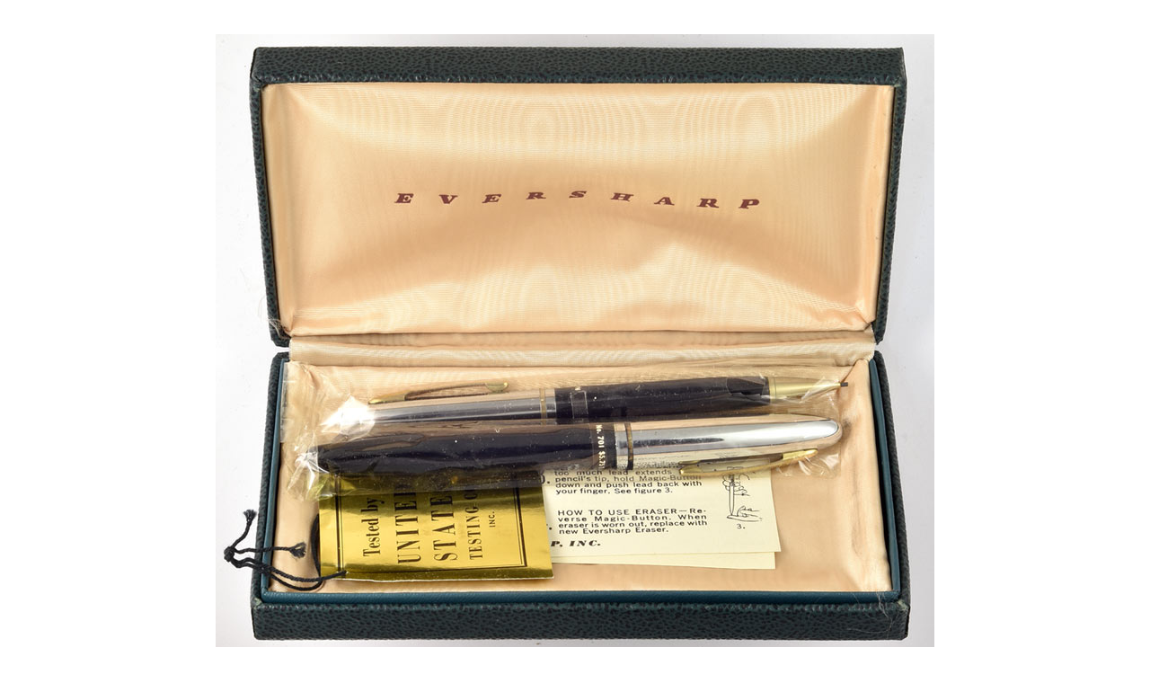

--- FILE ---
content_type: text/html; charset=UTF-8
request_url: https://www.vintagepens.com/morepics.php?id=14258&pics=3
body_size: 467
content:
<!DOCTYPE HTML PUBLIC "-//IETF//DTD HTML//EN">
<html>
<head>
<title>14258</title>
<meta http-equiv="Content-Type" content="text/html; charset=iso-8859-1">
  <meta http-equiv="cache-control" content="no-cache, must-revalidate, post-check=0, pre-check=0" />
  <meta http-equiv="cache-control" content="max-age=0" />
  <meta http-equiv="expires" content="0" />
  <meta http-equiv="expires" content="Tue, 01 Jan 1980 1:00:00 GMT" />
  <meta http-equiv="pragma" content="no-cache" />
<link rel="SHORTCUT ICON" href="favicon.ico"><link rel="stylesheet" href="vpenstyle.css" type="text/css">
</head>


<!-- pics = no. of detail images for popup -->

<body>
<div ID="catimg" style="position: relative; top: 30px;">

<p><img src=images/cat/14258a.jpg></p><hr width='50%'>

<p><img src=images/cat/14258b.jpg></p><hr width='50%'>
<p><img src=images/cat/14258c.jpg></p><hr width='50%'>

<!--ADD WRITING SAMPLE IMAGES-->

<!--CLOSE WINDOW BUTTON SCRIPT-->
<script language="javascript" type="text/javascript">
function closeWindow() {
window.open('','_parent','');
window.close();
}
</script>
<br\>
<p>
<a class="close_window" href="javascript:closeWindow();">Close and Return to Catalog</a>
</p>
<p><b>Copyright &#169; 2026 David Nishimura. All rights reserved.<small></b></p>

<br/>
</div>
</body>
</html>
